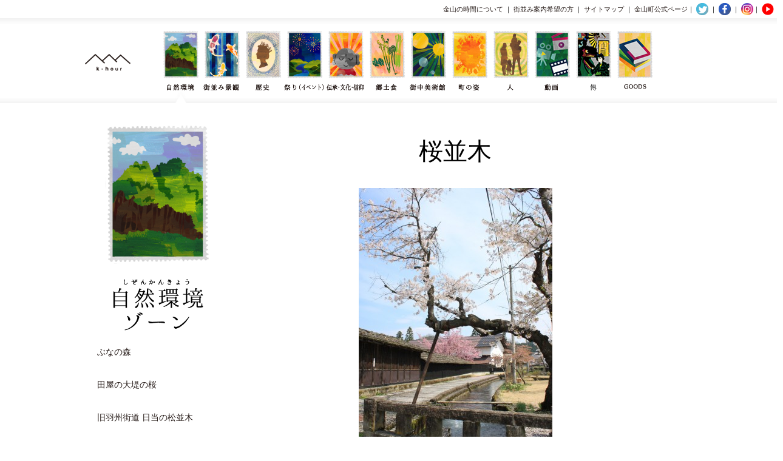

--- FILE ---
content_type: text/html; charset=UTF-8
request_url: https://kaneyama-hour.com/environment/112
body_size: 17803
content:
<!doctype html>
<html lang="ja" prefix="og: http://ogp.me/ns#">
<head>
<meta charset="utf-8" />
<title>	桜並木｜金山の時間｜最上郡金山町</title>
<meta name="description" content="	山形県最上郡金山町は「街並みづくり」として、金山型住宅の普及や全町美化運動にとりくんできました。この街並みづくりに芸術・文化に加え、町全体の自然環境や文化環 境の中に、金山町の自然遺産、文化遺産を現地において保存・育成し、展示することを通じて、金山町の発展に寄与することを目的に推進するもので、例えば、 新たな形態の建物を建築するのではなく、金山町全体を博物館と考えるものです。">
<meta name="keywords" content="山形県,最上郡,金山町,桜並木,自然環境ゾーン">
<link href="https://kaneyama-hour.com/wp/wp-content/themes/kaneyama/style.css" rel="stylesheet" type="text/css">
<script type="text/javascript" src="https://ajax.googleapis.com/ajax/libs/jquery/1.5.2/jquery.min.js"></script>
<script type="text/javascript" src="https://kaneyama-hour.com/wp/wp-content/themes/kaneyama/js/showcase/jquery.aw-showcase.min.js"></script>
<script type="text/javascript" src="https://kaneyama-hour.com/wp/wp-content/themes/kaneyama/js/showcase/jquery.aw-showcase-settings.js"></script>
<meta property="og:title" content="金山の時間 k-hour" />
<meta property="og:type" content="article" />
<meta property="og:description" content="山形県最上郡金山町は「街並みづくり」として、金山型住宅の普及や全町美化運動にとりくんできました。この街並みづくりに芸術・文化に加え、町全体の自然環境や文化環 境の中に、金山町の自然遺産、文化遺産を現地において保存・育成し、展示することを通じて、金山町の発展に寄与することを目的に推進するもので、例えば、 新たな形態の建物を建築するのではなく、金山町全体を博物館と考えるものです。" />
<meta property="og:image" content="https://kaneyama-hour.com/wp/wp-content/themes/kaneyama/image/og_image.jpg" />

	  <link rel='dns-prefetch' href='//s.w.org' />
<link rel="alternate" type="application/rss+xml" title="金山の時間｜最上郡金山町 &raquo; 桜並木 のコメントのフィード" href="https://kaneyama-hour.com/environment/112/feed" />
		<script type="text/javascript">
			window._wpemojiSettings = {"baseUrl":"https:\/\/s.w.org\/images\/core\/emoji\/11.2.0\/72x72\/","ext":".png","svgUrl":"https:\/\/s.w.org\/images\/core\/emoji\/11.2.0\/svg\/","svgExt":".svg","source":{"concatemoji":"https:\/\/kaneyama-hour.com\/wp\/wp-includes\/js\/wp-emoji-release.min.js?ver=5.1.19"}};
			!function(e,a,t){var n,r,o,i=a.createElement("canvas"),p=i.getContext&&i.getContext("2d");function s(e,t){var a=String.fromCharCode;p.clearRect(0,0,i.width,i.height),p.fillText(a.apply(this,e),0,0);e=i.toDataURL();return p.clearRect(0,0,i.width,i.height),p.fillText(a.apply(this,t),0,0),e===i.toDataURL()}function c(e){var t=a.createElement("script");t.src=e,t.defer=t.type="text/javascript",a.getElementsByTagName("head")[0].appendChild(t)}for(o=Array("flag","emoji"),t.supports={everything:!0,everythingExceptFlag:!0},r=0;r<o.length;r++)t.supports[o[r]]=function(e){if(!p||!p.fillText)return!1;switch(p.textBaseline="top",p.font="600 32px Arial",e){case"flag":return s([55356,56826,55356,56819],[55356,56826,8203,55356,56819])?!1:!s([55356,57332,56128,56423,56128,56418,56128,56421,56128,56430,56128,56423,56128,56447],[55356,57332,8203,56128,56423,8203,56128,56418,8203,56128,56421,8203,56128,56430,8203,56128,56423,8203,56128,56447]);case"emoji":return!s([55358,56760,9792,65039],[55358,56760,8203,9792,65039])}return!1}(o[r]),t.supports.everything=t.supports.everything&&t.supports[o[r]],"flag"!==o[r]&&(t.supports.everythingExceptFlag=t.supports.everythingExceptFlag&&t.supports[o[r]]);t.supports.everythingExceptFlag=t.supports.everythingExceptFlag&&!t.supports.flag,t.DOMReady=!1,t.readyCallback=function(){t.DOMReady=!0},t.supports.everything||(n=function(){t.readyCallback()},a.addEventListener?(a.addEventListener("DOMContentLoaded",n,!1),e.addEventListener("load",n,!1)):(e.attachEvent("onload",n),a.attachEvent("onreadystatechange",function(){"complete"===a.readyState&&t.readyCallback()})),(n=t.source||{}).concatemoji?c(n.concatemoji):n.wpemoji&&n.twemoji&&(c(n.twemoji),c(n.wpemoji)))}(window,document,window._wpemojiSettings);
		</script>
		<style type="text/css">
img.wp-smiley,
img.emoji {
	display: inline !important;
	border: none !important;
	box-shadow: none !important;
	height: 1em !important;
	width: 1em !important;
	margin: 0 .07em !important;
	vertical-align: -0.1em !important;
	background: none !important;
	padding: 0 !important;
}
</style>
	<link rel='stylesheet' id='wp-block-library-css'  href='https://kaneyama-hour.com/wp/wp-includes/css/dist/block-library/style.min.css?ver=5.1.19' type='text/css' media='all' />
<link rel='stylesheet' id='wp-lightbox-2.min.css-css'  href='https://kaneyama-hour.com/wp/wp-content/plugins/wp-lightbox-2/styles/lightbox.min.css?ver=1.3.4' type='text/css' media='all' />
<link rel='stylesheet' id='ssp-flexslider-css-css'  href='https://kaneyama-hour.com/wp/wp-content/plugins/simple-slider-ssp/views/ssp_skins/default/lib/flexslider.css?ver=1.4' type='text/css' media='all' />
<script type='text/javascript' src='https://kaneyama-hour.com/wp/wp-includes/js/jquery/jquery.js?ver=1.12.4'></script>
<script type='text/javascript' src='https://kaneyama-hour.com/wp/wp-includes/js/jquery/jquery-migrate.min.js?ver=1.4.1'></script>
<script type='text/javascript' src='https://kaneyama-hour.com/wp/wp-content/plugins/simple-slider-ssp/views/ssp_skins/default/lib/jquery.flexslider-min.js?ver=1.4'></script>
<link rel='https://api.w.org/' href='https://kaneyama-hour.com/wp-json/' />
<link rel="EditURI" type="application/rsd+xml" title="RSD" href="https://kaneyama-hour.com/wp/xmlrpc.php?rsd" />
<link rel="wlwmanifest" type="application/wlwmanifest+xml" href="https://kaneyama-hour.com/wp/wp-includes/wlwmanifest.xml" /> 
<link rel='prev' title='漆野インゲン' href='https://kaneyama-hour.com/food/85' />
<link rel='next' title='ぶなの森' href='https://kaneyama-hour.com/environment/140' />
<link rel="canonical" href="https://kaneyama-hour.com/environment/112" />
<link rel='shortlink' href='https://kaneyama-hour.com/?p=112' />
<link rel="alternate" type="application/json+oembed" href="https://kaneyama-hour.com/wp-json/oembed/1.0/embed?url=https%3A%2F%2Fkaneyama-hour.com%2Fenvironment%2F112" />
<link rel="alternate" type="text/xml+oembed" href="https://kaneyama-hour.com/wp-json/oembed/1.0/embed?url=https%3A%2F%2Fkaneyama-hour.com%2Fenvironment%2F112&#038;format=xml" />
<link rel="stylesheet" type="text/css" media="all" href="https://kaneyama-hour.com/wp/wp-content/plugins/logosware-suite-uploader/css/btn.css" />

<!-- BEGIN: WP Social Bookmarking Light HEAD -->


<script>
    (function (d, s, id) {
        var js, fjs = d.getElementsByTagName(s)[0];
        if (d.getElementById(id)) return;
        js = d.createElement(s);
        js.id = id;
        js.src = "//connect.facebook.net/ja_JP/sdk.js#xfbml=1&version=v2.7";
        fjs.parentNode.insertBefore(js, fjs);
    }(document, 'script', 'facebook-jssdk'));
</script>

<style type="text/css">
    .wp_social_bookmarking_light{
    border: 0 !important;
    padding: 10px 0 20px 0 !important;
    margin: 0 !important;
}
.wp_social_bookmarking_light div{
    float: left !important;
    border: 0 !important;
    padding: 0 !important;
    margin: 0 5px 0px 0 !important;
    min-height: 30px !important;
    line-height: 18px !important;
    text-indent: 0 !important;
}
.wp_social_bookmarking_light img{
    border: 0 !important;
    padding: 0;
    margin: 0;
    vertical-align: top !important;
}
.wp_social_bookmarking_light_clear{
    clear: both !important;
}
#fb-root{
    display: none;
}
.wsbl_twitter{
    width: 100px;
}
.wsbl_facebook_like iframe{
    max-width: none !important;
}
</style>
<!-- END: WP Social Bookmarking Light HEAD -->
</head>
<body class="page">
<div id="wrapper">
<div id="header">
<div id="pnavi_area">
	<a href="https://kaneyama-hour.com/about">金山の時間について</a> ｜ <a href="https://kaneyama-hour.com/inspection">街並み案内希望の方</a> ｜ <a href="https://kaneyama-hour.com/sitemap">サイトマップ</a> ｜  <a href="https://www.town.kaneyama.yamagata.jp/" target="_blank">金山町公式ページ</a>｜ <a href="https://twitter.com/kaneyama100" target="_blank"><img src="https://kaneyama-hour.com/wp/wp-content/themes/kaneyama/image/button_twitter.png" width="20" height="20" alt="Twitter" /></a> ｜ <a href="https://www.facebook.com/Kaneyamalove" target="_blank"><img src="https://kaneyama-hour.com/wp/wp-content/themes/kaneyama/image/button_facebook.png" width="20" height="20" alt="facebook" /></a> ｜ <a href="https://www.instagram.com/kaneyama_no_zikan/" target="_blank"><img src="https://kaneyama-hour.com/wp/wp-content/themes/kaneyama/image/button_insta.png" width="20" height="20" alt="Instagram" /></a>｜ <a href="https://www.youtube.com/channel/UCnzf5AOWxuYnjUg4nkDfW3g/featured?disable_polymer=1/" target="_blank"><img src="https://kaneyama-hour.com/wp/wp-content/themes/kaneyama/image/button_youtube.png" width="20" height="20" alt="Instagram" /></a><!--#pnavi_area--></div>
<!--#header--></div>  <div id="navi_container">
  <div id="navi" class="clearfix">
    <div id="logo"><a href="https://kaneyama-hour.com/"><img src="https://kaneyama-hour.com/wp/wp-content/themes/kaneyama/image/logo_s03.png" alt="金山の時間" /></a></div>
    <div id="gnavi">
      <ul class="clearfix">
<li class="active"><a href="https://kaneyama-hour.com/environment/"><img src="https://kaneyama-hour.com/wp/wp-content/themes/kaneyama/image/stamp01_s_off.png" width="68" height="100" alt="自然環境ゾーン" /></a></li>
<li><a href="https://kaneyama-hour.com/view/"><img src="https://kaneyama-hour.com/wp/wp-content/themes/kaneyama/image/stamp02_s_off.png" width="68" height="100" alt="街並み環境ゾーン" /></a></li>
<li><a href="https://kaneyama-hour.com/history/"><img src="https://kaneyama-hour.com/wp/wp-content/themes/kaneyama/image/stamp03_s_off.png" width="68" height="100" alt="歴史ゾーン" /></a></li>
<li><a href="https://kaneyama-hour.com/festival/"><img src="https://kaneyama-hour.com/wp/wp-content/themes/kaneyama/image/stamp04_s_off.png" width="68" height="100" alt="祭り（イベント）ゾーン" /></a></li>
<li><a href="https://kaneyama-hour.com/faithbelief/"><img src="https://kaneyama-hour.com/wp/wp-content/themes/kaneyama/image/stamp05_s_off.png" width="68" height="100" alt="伝承・文化・信仰ゾーン" /></a></li>
<li><a href="https://kaneyama-hour.com/food/"><img src="https://kaneyama-hour.com/wp/wp-content/themes/kaneyama/image/stamp06_s_off.png" width="68" height="100" alt="郷土食ゾーン" /></a></li>
 <!--<li><a href="https://kaneyama-hour.com/school/"><img src="https://kaneyama-hour.com/wp/wp-content/themes/kaneyama/image/stamp07_s_off.png" width="68" height="100" alt="廃校利用ゾーン" /></a></li>-->
<li><a href="https://kaneyama-hour.com/museum/"><img src="https://kaneyama-hour.com/wp/wp-content/themes/kaneyama/image/stamp08_s_off.png" width="68" height="100" alt="街中美術館ゾーン" /></a></li>
<li><a href="https://kaneyama-hour.com/town/"><img src="https://kaneyama-hour.com/wp/wp-content/themes/kaneyama/image/stamp09_s_off.png" width="68" height="100" alt="町の姿" /></a></li>
<li><a href="https://kaneyama-hour.com/people/"><img src="https://kaneyama-hour.com/wp/wp-content/themes/kaneyama/image/stamp10_s_off.png" width="68" height="100" alt="人" /></a></li>
<li><a href="https://kaneyama-hour.com/video/"><img src="https://kaneyama-hour.com/wp/wp-content/themes/kaneyama/image/stamp16_s_off.png" width="68" height="100" alt="動画" /></a></li>
<li><a href="https://kaneyama-hour.com/tutaee_bk/"><img src="https://kaneyama-hour.com/wp/wp-content/themes/kaneyama/image/stamp15_s_off.png" width="68" height="100" alt="傳え" /></a></li>
<li><a href="#"><img src="https://kaneyama-hour.com/wp/wp-content/themes/kaneyama/image/stamp17_s_off.png" width="68" height="100" alt="goods" /></a></li>
<!--<li><a href="https://kaneyama-hour.com/report/"><img src="https://kaneyama-hour.com/wp/wp-content/themes/kaneyama/image/stamp14_s_off.png" width="68" height="100" alt="活動報告" /></a></li>-->
</ul>
        <!--/#gnavi--></div>
        <!--/#navi--></div>
	<!--/#navi_container--></div><div class="breadcrumbs">
    </div><div id="contents_area" class="two_column clearfix">
<div id="main_area">
<div id="article_area">
<h1 class="article_title">桜並木<!-- <span>さくらなみき</span> -->
</h1>




<div class="showcase-content">
<img src="/wp/wp-content/uploads/environment_07_01-large.jpg" />
</div>

<div class="article_text">
</div>


<div class="article_table">
  <table>
												</table>
</div>

<div class='wp_social_bookmarking_light'>
            <div class="wsbl_facebook_like"><div id="fb-root"></div><fb:like href="" layout="button_count" action="like" width="100" share="false" show_faces="false" ></fb:like></div>
            <div class="wsbl_facebook_share"><div id="fb-root"></div><fb:share-button href="" type="button" ></fb:share-button></div>
    </div>
<br class='wp_social_bookmarking_light_clear' />
</div>
</div>
<div id="side_area">

<div class="stamp"><img src="https://kaneyama-hour.com/wp/wp-content/themes/kaneyama/image/environment_stamp.png" width="180" height="240" /></div>
<h2><img src="https://kaneyama-hour.com/wp/wp-content/themes/kaneyama/image/environment_title_s.png" width="220" height="104" alt="自然環境ゾーン" /></h2>

<ul>
<ul class="cat_list">
<li><a href="https://kaneyama-hour.com/environment/140">
ぶなの森</a></li>
<li><a href="https://kaneyama-hour.com/environment/142">
田屋の大堤の桜</a></li>
<li><a href="https://kaneyama-hour.com/environment/144">
旧羽州街道 日当の松並木</a></li>
<li><a href="https://kaneyama-hour.com/environment/145">
旧羽州街道 森合峠</a></li>
<li><a href="https://kaneyama-hour.com/environment/147">
旧羽州街道 上台峠</a></li>
<li><a href="https://kaneyama-hour.com/environment/148">
四季おりおり</a></li>
<li><a href="https://kaneyama-hour.com/environment/150">
カムロファーム（セラピ…</a></li>
<li><a href="https://kaneyama-hour.com/environment/162">
山の神神社境内のモミの…</a></li>
<li><a href="https://kaneyama-hour.com/environment/163">
落合の化け石</a></li>
<li class="current"><a href="https://kaneyama-hour.com/environment/112">
桜並木</a></li>
<li><a href="https://kaneyama-hour.com/environment/67">
旧羽州街道 主寝坂峠</a></li>
<li><a href="https://kaneyama-hour.com/environment/57">
ポケットパーク</a></li>
<li><a href="https://kaneyama-hour.com/environment/53">
竜馬山</a></li>
<li><a href="https://kaneyama-hour.com/environment/51">
神室山</a></li>
<li><a href="https://kaneyama-hour.com/environment/49">
大美輪の大杉</a></li>
</ul>





</ul>

</div><!--#contents_area--></div>
<div id="footer">
Copyright (C) 2019 Kaneyama hour. All Rights Reserved.
<!--#footer--></div>
<script>
  (function(i,s,o,g,r,a,m){i['GoogleAnalyticsObject']=r;i[r]=i[r]||function(){
  (i[r].q=i[r].q||[]).push(arguments)},i[r].l=1*new Date();a=s.createElement(o),
  m=s.getElementsByTagName(o)[0];a.async=1;a.src=g;m.parentNode.insertBefore(a,m)
  })(window,document,'script','//www.google-analytics.com/analytics.js','ga');

  ga('create', 'UA-47916102-1', 'auto');
  ga('send', 'pageview');

</script><!--#wrapper--></div>

<!-- BEGIN: WP Social Bookmarking Light FOOTER -->


<!-- END: WP Social Bookmarking Light FOOTER -->
<script type='text/javascript'>
/* <![CDATA[ */
var JQLBSettings = {"fitToScreen":"1","resizeSpeed":"400","displayDownloadLink":"0","navbarOnTop":"0","loopImages":"","resizeCenter":"","marginSize":"0","linkTarget":"_self","help":"","prevLinkTitle":"previous image","nextLinkTitle":"next image","prevLinkText":"\u00ab Previous","nextLinkText":"Next \u00bb","closeTitle":"close image gallery","image":"Image ","of":" of ","download":"Download","jqlb_overlay_opacity":"80","jqlb_overlay_color":"#000000","jqlb_overlay_close":"1","jqlb_border_width":"10","jqlb_border_color":"#ffffff","jqlb_border_radius":"0","jqlb_image_info_background_transparency":"100","jqlb_image_info_bg_color":"#ffffff","jqlb_image_info_text_color":"#000000","jqlb_image_info_text_fontsize":"10","jqlb_show_text_for_image":"1","jqlb_next_image_title":"next image","jqlb_previous_image_title":"previous image","jqlb_next_button_image":"https:\/\/kaneyama-hour.com\/wp\/wp-content\/plugins\/wp-lightbox-2\/styles\/images\/next.gif","jqlb_previous_button_image":"https:\/\/kaneyama-hour.com\/wp\/wp-content\/plugins\/wp-lightbox-2\/styles\/images\/prev.gif","jqlb_maximum_width":"","jqlb_maximum_height":"","jqlb_show_close_button":"1","jqlb_close_image_title":"close image gallery","jqlb_close_image_max_heght":"22","jqlb_image_for_close_lightbox":"https:\/\/kaneyama-hour.com\/wp\/wp-content\/plugins\/wp-lightbox-2\/styles\/images\/closelabel.gif","jqlb_keyboard_navigation":"1","jqlb_popup_size_fix":"0"};
/* ]]> */
</script>
<script type='text/javascript' src='https://kaneyama-hour.com/wp/wp-content/plugins/wp-lightbox-2/wp-lightbox-2.min.js?ver=1.3.4.1'></script>
<script type='text/javascript' src='https://kaneyama-hour.com/wp/wp-includes/js/wp-embed.min.js?ver=5.1.19'></script>
</body>
</html>

--- FILE ---
content_type: text/css
request_url: https://kaneyama-hour.com/wp/wp-content/themes/kaneyama/style.css
body_size: 14473
content:
/*
Theme Name: 森と町と人のミュージアム
Theme URI: http://kaneyama-museum.jp/
Author: 有限会社ネットコム
Author URI: http://www.shinjo-net.com
Description: 森と町と人のミュージアム用テンプレート
Version: 1.0
*/



/*--reset--*/
body,div,dl,dt,dd,ul,ol,li,h1,h2,h3,h4,h5,h6,pre,form,fieldset,input,textarea,p,blockquote,th,td {
    padding: 0;
    margin: 0;
}
table {
    border-collapse: collapse;
    border-spacing: 0;
}
fieldset,img {
    border: 0;
}
address,caption,cite,code,dfn,em,strong,th,var {
    font-weight: normal;
    font-style: normal;
}
ol,ul {
    list-style: none;
}
caption,th {
    text-align: left;
}
h1,h2,h3,h4,h5,h6 {
    font-weight: normal;
    font-size: 100%;
}
q:before,q:after {
    content:'';
}
abbr,acronym { border: 0;
}

/*--base--*/
html,body{
	height:100%;
	font-family:"ヒラギノ明朝 ProN W3", "Hiragino Mincho ProN", serif;
}

img{
	vertical-align:top;
}

a:link,
a:visited{
	color:#231815;
	text-decoration:none;
}

a:hover,
a:active{
	text-decoration:none;
}

/*--layout--*/
#wrapper{
	width:100%;
	height:auto !important; /*IE6対策*/
	height:100%; /*IE6対策*/
	min-height:100%;

}

#header{
	background:#FFFFFF;
	position:relative;
	padding:5px;
	font-size:11px;
	line-height:20px;
	height:20px;
}

#header h1{
}

#header #pnavi_area{
	position:absolute;
	top:5px;
	right:5px;
}

#top_footer{
	position:absolute;
	bottom:0;
	width:100%;
	height:170px;
	background:#FFFFFF;
}

#footer{
	text-align:center;
	font-size:11px;
	line-height:20px;
	padding:4px 5px 5px 5px;
	border-top:1px solid #231815;
}

#top_image_area{
width:100%;
min-width:1000px;
height:100%;
position:relative;
overflow:hidden;
margin:0 auto;
}

#top_image_area #top_logo{
position:absolute;
top:50%;
left:50%;
margin-left:-140px;
margin-top:-90px;
z-index:1;
}

#slide_area{
	width:100%;
	height:100%;
}

#float_area{
width:220px;
position:absolute;
z-index:2;
right:20px;
top:20px;
}

#banner_area,
#blog_banner_area{
margin-bottom:20px;
}

#banner_area ul li,
#blog_banner_area ul li{
margin:0 0 10px 0;
}

#news_area{
font-size:13px;
background:#FFFFFF;
background:url(image/news_bg.png) left top;
position:relative;
}

#news_area #top_news_title{}

#news_area #top_news_button{
position:absolute;
top:5px;
right:5px;
}

#news_area dl{
padding:10px;
margin-bottom:20px;
}

#news_area dl dt{
	margin-bottom:5px;
}

#news_area dl dd{
	margin-bottom:10px;
}

#top_navi_area{
	width:980px;
	padding:0 10px;
	margin:2px auto;
	height:100px;

}

#top_navi_left{
	width:150px;
	float:left;
}

#top_navi_right{
	width:816px;
	float:right;
}

#gnavi{}

#gnavi li{
	float:left;
padding:20px 0;
}

#gnavi li.active{
background:url(image/gnavi_active.gif) repeat-x center bottom;
}

.page{
	height: 100%;
}

.page #wrapper{
	width: 100%;
    position: relative;
    height: auto !important;   
    height: 100%;
    min-height: 100%;
}

.page .breadcrumbs{
	font-size:12px;
	width:960px;
	margin:0 auto;
	padding:10px 0;
	text-align:right;
}

.page #contents_area{
	width:980px;
	margin:0 auto;
	padding:0 10px 30px 10px;
}

.page #footer{
	position: absolute;
    bottom: 0;
    width: 100%;
    height: 10px;
}

#navi_container{
	background:url(image/gnavi_bg.gif) repeat-x left top;
}

#navi_container #navi{
	width:1020px;
	padding:0 10px;
	margin:0 auto;
	height:140px;
}

#navi_container #navi #logo{
	width:100px;
	float:left;
padding:20px 0;
}
#navi_container #navi #gnavi{
	width:886px;
	float:right;
}

#category_header{
	margin:30px 0 20px 0;
	text-align:center;
}

#category_header h1{
	margin-bottom:20px;
}

#category_header p{
	font-size:14px;
	line-height:1.75;
	margin-bottom:10px;
}

#category_contents{
margin:40px 0 40px 0;
}

#category_contents ul#article_list{
	width:750px;
	margin:0 auto 0 auto;
}

#category_contents ul#article_list li{
	width:220px;
	height:270px;
	float:left;
	background:url(image/article_list_bg.gif) no-repeat left top;
	padding:15px;
	position:relative;
}

#category_contents ul#article_list li:hover,
#category_contents ul#article_list li:active{
	background:url(image/article_list_bg.gif) no-repeat left top #f0f0f0;
}

#category_contents ul#article_list li .article_photo{
	margin-bottom:10px;
}

#category_contents ul#article_list li h2{
	font-size:18px;
line-height:1;
}

#category_contents ul#article_list li h2 span{
	font-size:10px;
	margin-top:10px;
	display:block;
}

#category_contents ul#article_list li .icon_interview{
position:absolute;
top:0;
left:0px;
}

#category_contents ul#information_list{
	font-size:16px;
	text-align:center;
}

#category_contents ul#information_list li{
	font-size:16px;
	
margin-bottom:20px;
}

#category_contents ul#information_list li span{
	color:#808080;
	font-size:90%;
	margin-left:20px;
}

#side_area{
	width:220px;
	float:left;
margin-bottom:40px;
}

#side_area .stamp,
#side_area h2{
	margin:10px 0;
	text-align:center;
}

#side_area ul li{
	font-size:14px;
	line-height:1;
	margin-bottom:20px;
}

#side_area ul li a{
	display:block;
	padding:10px;
}

#side_area ul li.current a{
	color:#FFFFFF;
	background:#000000;
}

#side_area ul li span.date{
	display:block;
	margin-bottom:5px;
	font-size:80%;
}

#main_area{
	font-size:14px;
	margin:0 0 20px 0;
	padding:0 60px;
}

.one_column #main_area{}

.two_column #main_area{
	float:right;
	width:640px;
}

#main_area h1{
	font-size:40px;
	text-align:center;
}

#main_area h1 span{
	font-size:14px;
	margin-top:5px;
	display:block;
}


#main_area p{
	line-height:26px;
	text-indent:1em;
	margin-bottom:1em;
}

#article_area{
	line-height:1.5;
}

#article_area .article_title,
#article_area .article_photo,
#article_area .article_text,
#article_area .article_table{
	margin:30px 0px;
}

#article_area .article_table table{
	border-top:1px solid #ACACAC;
	border-right:1px solid #ACACAC;
	border-collapse:collapse;
	width:100%;
}

#article_area .article_table table tr th,
#article_area .article_table table tr td{
	border-bottom:1px solid #ACACAC;
	border-left:1px solid #ACACAC;
	padding:10px;
}

#article_area .article_table table tr th{
	background:#E5E5E5;
	text-align:center;
}

/*--class--*/
.date{
}

.sign{
font-size:20px;
text-align:right;
}

.sign span{
font-size:14px;
margin-right:10px;
}

.center{
text-align:center;
}

.box01{
line-height:2;
border:2px solid #000000;
text-align:center;
margin:20px 150px;
padding:20px;
}

.box01 h2{
font-size:20px;
}

.strong{
	font-weight:bold;
}

.sitemap{

}

.sitemap h2{
font-size:24px;
line-height:48px;
margin-bottom:20px;
}

.sitemap h2 img{
margin-right:10px;
}

.sitemap ul{
margin:20px 0 40px 0;
text-align:left;
}

.sitemap ul li{
list-style-type:square;
margin-left:30px;
margin-bottom:1em;
}

table#chronological{
width:100%;
border-top:1px solid #000000;
}

table#chronological tr th,
table#chronological tr td{
padding:15px;
}

table#chronological tr{
border-bottom:1px solid #000000;
}

table#chronological tr th{

text-align:right;
}

table#chronological tr td{
border-left:1px dotted #000000;
}

/*--slider_reset--*/
.flexslider {
    background: none !important;
    border: none !important;
    border-radius: 0px !important;
    box-shadow: none !important;
    margin: 0 !important;
}

#slider_21{
z-index:-1;
height:100% !important;
}

#slider_21 ul li{
}

#slider_21 ul li img{

}

/*--インタビュー--*/
.photolist{
width:660px;
overflow: hidden;
}

.photolist li{
float:left;
margin-right:20px;
}

.alignleft,
.photoleft{
float:left;
margin-right:20px;
margin-bottom:20px;
}

.alignright,
.photoright{
float:right;
margin-left:20px;
margin-bottom:20px;
}

.interview h2{
font-size:18px;
margin:40px 0 20px 0;
font-weight:bold;
clear:both;
}

.interview dl{
line-height:26px;
margin-bottom:1.5em;
}

.interview dt{
display:inline;
float:left;
color:#F00;
}

.interview dd{
text-indent:1em;
}

.interview ul{
margin-bottom:20px;
}

.interview ul li{
float:left;
margin-right:10px;
}

.interview ul li:last-child{
margin-right:0;
}

.interview .size-thumbnail{
width:205px;
height:inherit;
}

/* Showcase
-------------*/

.showcase-thumbnail-restriction{
width:668px !important;
margin:20px 0px 0px 0px !important;
}

.showcase-thumbnail-wrapper-horizontal{
width:668px !important;
padding:0 !important;
}

#awOnePageButton .view-slide
{
	display: none;
}

/* This class is removed after the showcase is loaded */
/* Assign the correct showcase height to prevent loading jumps in IE */
.showcase-load
{
	height: 470px; /* Same as showcase javascript option */
	overflow: hidden;
}

/* Container when content is shown as one page */
.showcase-onepage
{
	/**/
}

/* Container when content is shown in slider */
.showcase
{
	position: relative;
	margin: auto;
}

	.showcase-content-container{
	}
	
	/* Navigation arrows */
	.showcase-arrow-previous, .showcase-arrow-next
	{
		position: absolute;
		background: url('../images/arrows.png');
		width: 33px;
		height: 33px;
		top: 220px;
		cursor: pointer;
	}
	
	.showcase-arrow-previous
	{
		left: -60px;
	}
	
	.showcase-arrow-previous:hover
	{
		background-position: 0px -34px;
	}
	
	.showcase-arrow-next
	{
		right: -56px;
		background-position: -34px 0;
	}
	
	.showcase-arrow-next:hover
	{
		background-position: -34px -34px;
	}
	
	/* Content */
	.showcase-content
	{
		text-align: center;
	}
		
		.showcase-content-wrapper
		{
			text-align: center;
			height: 480px;
			width: 700px;
			display: table-cell;
			vertical-align: middle;
		}
		
		/* Styling the tooltips */
		.showcase-plus-anchor
		{
			background-image: url('../images/plus.png');
			background-repeat: no-repeat;
		}
		
		.showcase-plus-anchor:hover
		{
			background-position: -32px 0;
		}
		
		div.showcase-tooltip
		{
			background-color: #fff;
			color: #000;
			text-align: left;
			padding: 5px 8px;
			background-image: url(../images/white-opacity-80.png);
		}
		
		/* Styling the caption */
		.showcase-caption
		{
			color: #000;
			padding: 8px 15px;
			text-align: left;
			position: absolute;
			bottom: 10px; left: 10px; right: 10px;
			display: none;
			background-image: url(../images/white-opacity-80.png);
		}
		
	.showcase-onepage .showcase-content
	{
		margin-bottom: 10px;
	}
	
	/* Button Wrapper */
	.showcase-button-wrapper
	{
		clear: both;
		margin-top: 10px;
		text-align: center;
	}
	
		.showcase-button-wrapper span
		{
			margin-right: 3px;
			padding: 2px 5px 0px 5px;
			cursor: pointer;
			font-size: 12px;
			color: #444444;
		}
	
		.showcase-button-wrapper span.active
		{
			color: #fff;
		}
	
	/* Thumbnails */
	.showcase-thumbnail-container /* Used for backgrounds, no other styling!!! */
	{
	}
	
	.showcase-thumbnail-wrapper
	{
		overflow: hidden;
	}
		
		.showcase-thumbnail
		{
			width: 145px;
			height: 145px;
			cursor: pointer;
			position: relative;
			border:1px solid #FFFFFF;
		}
		
			.showcase-thumbnail-caption
			{
				position: absolute;
				bottom: 2px;
				padding-left: 10px;
				padding-bottom: 5px;
			}
			
			.showcase-thumbnail-content
			{
				padding: 10px;
				text-align: center;
				padding-top: 25px;
			}
			
			.showcase-thumbnail-cover
			{
				background-image: url(../images/black-opacity-40.png);
				position: absolute;
				top: 0; bottom: 0; left: 0; right: 0;
			}
		
		.showcase-thumbnail:hover
		{
			border: solid 1px #999;
		}
		
			.showcase-thumbnail:hover .showcase-thumbnail-cover
			{
				display: none;
			}
		
		.showcase-thumbnail.active
		{
			border: solid 1px #999;
		}
		
			.showcase-thumbnail.active .showcase-thumbnail-cover
			{
				display: none;
			}
	
	.showcase-thumbnail-wrapper-horizontal
	{
		padding: 10px;
	}
	
		.showcase-thumbnail-wrapper-horizontal .showcase-thumbnail
		{
			margin-right: 18px;
			width: 145px;
		}
	
	.showcase-thumbnail-wrapper-vertical
	{
		padding: 10px;
	}
	
		.showcase-thumbnail-wrapper-vertical .showcase-thumbnail
		{
			margin-bottom: 10px;
		}
		
	.showcase-thumbnail-button-backward,
	.showcase-thumbnail-button-forward
	{
		padding: 7px;
		cursor: pointer;
	}
	
	.showcase-thumbnail-button-backward
	{
		padding-bottom: 0px;
		padding-right: 0px;
	}
	
		.showcase-thumbnail-button-backward .showcase-thumbnail-vertical,
		.showcase-thumbnail-button-forward .showcase-thumbnail-vertical,
		.showcase-thumbnail-button-forward .showcase-thumbnail-horizontal,
		.showcase-thumbnail-button-backward .showcase-thumbnail-horizontal
		{
			background-image: url(../images/arrows-small.png);
			background-repeat: no-repeat;
			display: block;
			width: 17px;
			height: 17px;
		}
		
		.showcase-thumbnail-button-backward .showcase-thumbnail-vertical
		{
			background-position: 0 -51px;
			margin-left: 55px;
		}
		.showcase-thumbnail-button-backward:hover .showcase-thumbnail-vertical
		{
			background-position: -17px -51px;
		}
		
		.showcase-thumbnail-button-forward .showcase-thumbnail-vertical
		{
			background-position: 0 -34px;
			margin-left: 55px;
		}
		.showcase-thumbnail-button-forward:hover .showcase-thumbnail-vertical
		{
			background-position: -17px -34px;
		}
		
		.showcase-thumbnail-button-backward .showcase-thumbnail-horizontal
		{
			background-position: 0 -17px;
			margin-top: 40px;
			margin-bottom: 40px;
		}
		.showcase-thumbnail-button-backward:hover .showcase-thumbnail-horizontal
		{
			background-position: -17px -17px;
		}
		
		.showcase-thumbnail-button-forward .showcase-thumbnail-horizontal
		{
			background-position: 0 0;
			margin-top: 40px;
			margin-bottom: 40px;
		}
		.showcase-thumbnail-button-forward:hover .showcase-thumbnail-horizontal
		{
			background-position: -17px 0;
		}
		
		/* Hide button text */
		.showcase-thumbnail-button-forward span span,
		.showcase-thumbnail-button-backward span span
		{
			display: none;
		}



/*--clearfix--*/
.clearfix:after {
display : block;
clear : both;
height : 0;
content : "";
overflow : hidden;
}
.clearfix {
overflow : hidden;
}
/* for Mac IE \*/
* html .clearfix {
height : 1%;
overflow : visible;
}
.clearfix {
display : block;
}
/* end of for Mac IE */



.people_b{
font-size:20px;
margin:40px 0 25px 0;
}

.completion{
margin-bottom:40px;
text-align:center;
}

.report h2{
font-size:18px;
margin:40px 0 20px 0;
font-weight:bold;
clear:both;
}

.ttl_01{
font-size:18px;
margin:40px 0 20px 0;
font-weight:bold;
}

.tutae_box{
background: #EEEEEE;
padding:10px;
}

.tutae_box ul{
padding-left:10px;
}

.tutae_box ul li:before{
	content: '';
	width: 6px;
	height: 6px;
	display: inline-block;
	border-radius: 100%;
	background: #000;
	position: relative;
	left: -10px;
	top: -3px;
}

.tutae_box ul li{
padding-bottom:8px;
}

.mr15{
margin-bottom:15px;
}

--- FILE ---
content_type: text/plain
request_url: https://www.google-analytics.com/j/collect?v=1&_v=j102&a=411838268&t=pageview&_s=1&dl=https%3A%2F%2Fkaneyama-hour.com%2Fenvironment%2F112&ul=en-us%40posix&dt=%E6%A1%9C%E4%B8%A6%E6%9C%A8%EF%BD%9C%E9%87%91%E5%B1%B1%E3%81%AE%E6%99%82%E9%96%93%EF%BD%9C%E6%9C%80%E4%B8%8A%E9%83%A1%E9%87%91%E5%B1%B1%E7%94%BA&sr=1280x720&vp=1280x720&_u=IEBAAEABAAAAACAAI~&jid=924014291&gjid=1458443506&cid=1262607193.1768531467&tid=UA-47916102-1&_gid=1311655476.1768531467&_r=1&_slc=1&z=1690341025
body_size: -451
content:
2,cG-4NR07GQJ8F